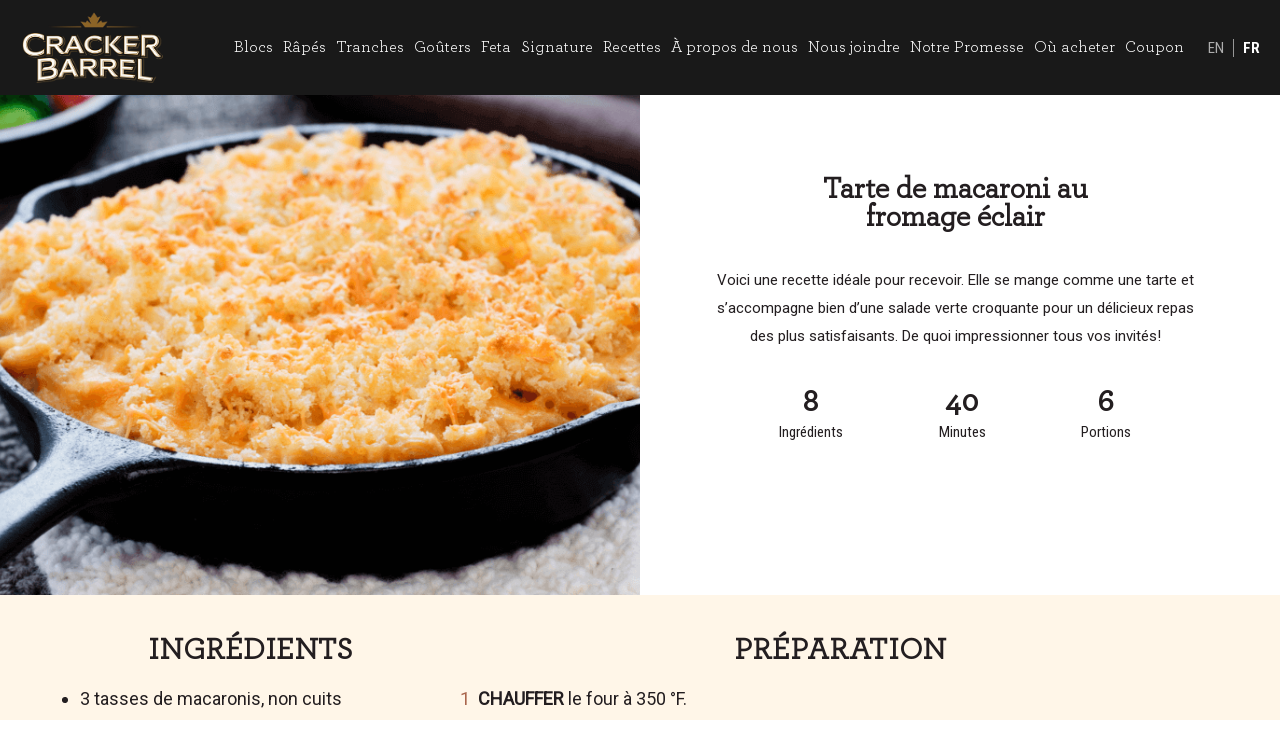

--- FILE ---
content_type: text/html; charset=UTF-8
request_url: https://crackerbarrel.ca/fr/recettes/tarte-de-macaroni-au-fromage-eclair/
body_size: 7512
content:
<!DOCTYPE html>
<html lang="fr">
<head>
    <meta charset="UTF-8">
    <meta name="viewport" content="width=device-width, initial-scale=1.0">
    
    
    <!-- Google Tag Manager -->
    <script>(function(w,d,s,l,i){w[l]=w[l]||[];w[l].push({'gtm.start':
    new Date().getTime(),event:'gtm.js'});var f=d.getElementsByTagName(s)[0],
    j=d.createElement(s),dl=l!='dataLayer'?'&l='+l:'';j.async=true;j.src=
    'https://www.googletagmanager.com/gtm.js?id='+i+dl;f.parentNode.insertBefore(j,f);
    })(window,document,'script','dataLayer','GTM-5M7GZCK');</script>
    <!-- End Google Tag Manager -->
    
    <!-- OneTrust Cookies Consent Notice start -->
    <script src="https://cdn.cookielaw.org/consent/33611fb4-f992-4b74-8b9e-dfe20c530244.js" type="text/javascript" charset="UTF-8"></script>
    <script type="text/javascript">
        function OptanonWrapper() { }
    </script>
    <!-- OneTrust Cookies Consent Notice end -->
    
    <script>
    var crackerbarrel_global = {
        "lang": "fr",
    }
</script>
<link rel="alternate" hreflang="en" href="https://crackerbarrel.ca/recipes/easy-macaroni-and-cheese-pie/" />
<link rel="alternate" hreflang="fr" href="https://crackerbarrel.ca/fr/recettes/tarte-de-macaroni-au-fromage-eclair/" />

		<!-- All in One SEO 4.5.9.1 - aioseo.com -->
		<title>Tarte de macaroni au fromage éclair | Recettes | Cracker Barrel</title>
		<meta name="description" content="Voici une recette idéale pour recevoir. Elle se mange comme une tarte et s&#039;accompagne bien d&#039;une salade verte croquante pour un délicieux repas des plus satisfaisants." />
		<meta name="robots" content="max-image-preview:large" />
		<link rel="canonical" href="https://crackerbarrel.ca/fr/recettes/tarte-de-macaroni-au-fromage-eclair/" />
		<meta name="generator" content="All in One SEO (AIOSEO) 4.5.9.1" />
		<meta property="og:locale" content="fr_FR" />
		<meta property="og:site_name" content="Cracker Barrel | Now this is cheese!" />
		<meta property="og:type" content="article" />
		<meta property="og:title" content="Tarte de macaroni au fromage éclair | Recettes | Cracker Barrel" />
		<meta property="og:description" content="Voici une recette idéale pour recevoir. Elle se mange comme une tarte et s&#039;accompagne bien d&#039;une salade verte croquante pour un délicieux repas des plus satisfaisants." />
		<meta property="og:url" content="https://crackerbarrel.ca/fr/recettes/tarte-de-macaroni-au-fromage-eclair/" />
		<meta property="article:published_time" content="2020-06-30T17:21:08+00:00" />
		<meta property="article:modified_time" content="2021-03-05T23:23:48+00:00" />
		<meta name="twitter:card" content="summary" />
		<meta name="twitter:title" content="Tarte de macaroni au fromage éclair | Recettes | Cracker Barrel" />
		<meta name="twitter:description" content="Voici une recette idéale pour recevoir. Elle se mange comme une tarte et s&#039;accompagne bien d&#039;une salade verte croquante pour un délicieux repas des plus satisfaisants." />
		<script type="application/ld+json" class="aioseo-schema">
			{"@context":"https:\/\/schema.org","@graph":[{"@type":"BreadcrumbList","@id":"https:\/\/crackerbarrel.ca\/fr\/recettes\/tarte-de-macaroni-au-fromage-eclair\/#breadcrumblist","itemListElement":[{"@type":"ListItem","@id":"https:\/\/crackerbarrel.ca\/fr\/#listItem","position":1,"name":"Home","item":"https:\/\/crackerbarrel.ca\/fr\/","nextItem":"https:\/\/crackerbarrel.ca\/fr\/recettes\/#listItem"},{"@type":"ListItem","@id":"https:\/\/crackerbarrel.ca\/fr\/recettes\/#listItem","position":2,"name":"Recettes","item":"https:\/\/crackerbarrel.ca\/fr\/recettes\/","nextItem":"https:\/\/crackerbarrel.ca\/fr\/recettes\/tarte-de-macaroni-au-fromage-eclair\/#listItem","previousItem":"https:\/\/crackerbarrel.ca\/fr\/#listItem"},{"@type":"ListItem","@id":"https:\/\/crackerbarrel.ca\/fr\/recettes\/tarte-de-macaroni-au-fromage-eclair\/#listItem","position":3,"name":"Tarte de macaroni au fromage \u00e9clair","previousItem":"https:\/\/crackerbarrel.ca\/fr\/recettes\/#listItem"}]},{"@type":"Organization","@id":"https:\/\/crackerbarrel.ca\/fr\/#organization","name":"Cracker Barrel","url":"https:\/\/crackerbarrel.ca\/fr\/"},{"@type":"WebPage","@id":"https:\/\/crackerbarrel.ca\/fr\/recettes\/tarte-de-macaroni-au-fromage-eclair\/#webpage","url":"https:\/\/crackerbarrel.ca\/fr\/recettes\/tarte-de-macaroni-au-fromage-eclair\/","name":"Tarte de macaroni au fromage \u00e9clair | Recettes | Cracker Barrel","description":"Voici une recette id\u00e9ale pour recevoir. Elle se mange comme une tarte et s'accompagne bien d'une salade verte croquante pour un d\u00e9licieux repas des plus satisfaisants.","inLanguage":"fr-FR","isPartOf":{"@id":"https:\/\/crackerbarrel.ca\/fr\/#website"},"breadcrumb":{"@id":"https:\/\/crackerbarrel.ca\/fr\/recettes\/tarte-de-macaroni-au-fromage-eclair\/#breadcrumblist"},"datePublished":"2020-06-30T17:21:27-04:00","dateModified":"2021-03-05T23:23:48-05:00"},{"@type":"WebSite","@id":"https:\/\/crackerbarrel.ca\/fr\/#website","url":"https:\/\/crackerbarrel.ca\/fr\/","name":"Cracker Barrel","description":"Now this is cheese!","inLanguage":"fr-FR","publisher":{"@id":"https:\/\/crackerbarrel.ca\/fr\/#organization"}}]}
		</script>
		<!-- All in One SEO -->

<link rel='dns-prefetch' href='//s.w.org' />
<link rel='stylesheet' id='wpml-tm-admin-bar-css'  href='https://crackerbarrel.ca/wp-content/plugins/wpml-translation-management/res/css/admin-bar-style.css?ver=2.9.9' type='text/css' media='all' />
<link rel='stylesheet' id='crackerbarrel-layout-css'  href='https://crackerbarrel.ca/wp-content/themes/crackerbarrel/assets/css/layout.css?ver=2021.2.17.1241' type='text/css' media='all' />
<link rel='stylesheet' id='crackerbarrel-module-callouts-css'  href='https://crackerbarrel.ca/wp-content/themes/crackerbarrel/assets/css/callout.css?ver=2021.2.17.1241' type='text/css' media='all' />
<link rel='stylesheet' id='crackerbarrel-styles-css'  href='https://crackerbarrel.ca/wp-content/themes/crackerbarrel/assets/css/nav.css?ver=2021.2.17.1241' type='text/css' media='all' />
<link rel='stylesheet' id='crackerbarrel-fonts-css'  href='https://crackerbarrel.ca/wp-content/themes/crackerbarrel/assets/fonts/Archer.css?ver=2021.2.17.1241' type='text/css' media='all' />
<link rel='stylesheet' id='flickity-js-css-css'  href='https://crackerbarrel.ca/wp-content/themes/crackerbarrel/assets/css/flickity.css?ver=2021.2.17.1241' type='text/css' media='all' />
<link rel='stylesheet' id='crackerbarrel-recipe_item-css'  href='https://crackerbarrel.ca/wp-content/themes/crackerbarrel/assets/css/recipe.css?ver=2021.2.17.1241' type='text/css' media='all' />
<script type='text/javascript' src='https://crackerbarrel.ca/wp-includes/js/jquery/jquery.min.js?ver=3.6.0' id='jquery-core-js'></script>
<script type='text/javascript' src='https://crackerbarrel.ca/wp-includes/js/jquery/jquery-migrate.min.js?ver=3.3.2' id='jquery-migrate-js'></script>
<script type='text/javascript' src='https://crackerbarrel.ca/wp-content/themes/crackerbarrel/assets/js/global.js?ver=2021.2.17.1241' id='crackerbarrel-globaljs-js'></script>
<script type='text/javascript' src='https://crackerbarrel.ca/wp-content/themes/crackerbarrel/assets/js/flickity.pkgd.min.js?ver=2021.2.17.1241' id='flickity-js-js'></script>
<script type='text/javascript' src='https://crackerbarrel.ca/wp-content/themes/crackerbarrel/assets/js/recipe.js?ver=2021.2.17.1241' id='crackerbarrel-recipe-js-js'></script>

<meta name="generator" content="WPML ver:4.3.16 stt:1,4;" />
<meta name="generator" content="Powered by Slider Revolution 6.7.4 - responsive, Mobile-Friendly Slider Plugin for WordPress with comfortable drag and drop interface." />
<script>function setREVStartSize(e){
			//window.requestAnimationFrame(function() {
				window.RSIW = window.RSIW===undefined ? window.innerWidth : window.RSIW;
				window.RSIH = window.RSIH===undefined ? window.innerHeight : window.RSIH;
				try {
					var pw = document.getElementById(e.c).parentNode.offsetWidth,
						newh;
					pw = pw===0 || isNaN(pw) || (e.l=="fullwidth" || e.layout=="fullwidth") ? window.RSIW : pw;
					e.tabw = e.tabw===undefined ? 0 : parseInt(e.tabw);
					e.thumbw = e.thumbw===undefined ? 0 : parseInt(e.thumbw);
					e.tabh = e.tabh===undefined ? 0 : parseInt(e.tabh);
					e.thumbh = e.thumbh===undefined ? 0 : parseInt(e.thumbh);
					e.tabhide = e.tabhide===undefined ? 0 : parseInt(e.tabhide);
					e.thumbhide = e.thumbhide===undefined ? 0 : parseInt(e.thumbhide);
					e.mh = e.mh===undefined || e.mh=="" || e.mh==="auto" ? 0 : parseInt(e.mh,0);
					if(e.layout==="fullscreen" || e.l==="fullscreen")
						newh = Math.max(e.mh,window.RSIH);
					else{
						e.gw = Array.isArray(e.gw) ? e.gw : [e.gw];
						for (var i in e.rl) if (e.gw[i]===undefined || e.gw[i]===0) e.gw[i] = e.gw[i-1];
						e.gh = e.el===undefined || e.el==="" || (Array.isArray(e.el) && e.el.length==0)? e.gh : e.el;
						e.gh = Array.isArray(e.gh) ? e.gh : [e.gh];
						for (var i in e.rl) if (e.gh[i]===undefined || e.gh[i]===0) e.gh[i] = e.gh[i-1];
											
						var nl = new Array(e.rl.length),
							ix = 0,
							sl;
						e.tabw = e.tabhide>=pw ? 0 : e.tabw;
						e.thumbw = e.thumbhide>=pw ? 0 : e.thumbw;
						e.tabh = e.tabhide>=pw ? 0 : e.tabh;
						e.thumbh = e.thumbhide>=pw ? 0 : e.thumbh;
						for (var i in e.rl) nl[i] = e.rl[i]<window.RSIW ? 0 : e.rl[i];
						sl = nl[0];
						for (var i in nl) if (sl>nl[i] && nl[i]>0) { sl = nl[i]; ix=i;}
						var m = pw>(e.gw[ix]+e.tabw+e.thumbw) ? 1 : (pw-(e.tabw+e.thumbw)) / (e.gw[ix]);
						newh =  (e.gh[ix] * m) + (e.tabh + e.thumbh);
					}
					var el = document.getElementById(e.c);
					if (el!==null && el) el.style.height = newh+"px";
					el = document.getElementById(e.c+"_wrapper");
					if (el!==null && el) {
						el.style.height = newh+"px";
						el.style.display = "block";
					}
				} catch(e){
					console.log("Failure at Presize of Slider:" + e)
				}
			//});
		  };</script>
		<style type="text/css" id="wp-custom-css">
			body.page-template-revslider-page-template {margin: 0;
            display: flex;
            justify-content: center;
            align-items: center;
	height: 100vh; /* Ensure the body covers the viewport height */}

.page-header_cover_slate {
background: url('https://crackerbarrel.ca/wp-content/uploads/2024/06/slate.jpg')
}

.page-header_cover_slate h1 {grid-row: 7 / 11;}

.page-header_cover_slate h2 {
    grid-row: 11 / 13;
    grid-row-start: 11;
    grid-row-end: 13;
    color: white;
    font-size: 36px;
    font-family: var(--cb_font-archer-book);
    font-weight: normal;
    text-align: center;
    text-transform: uppercase;
	z-index: 1;}

.our-promise-page {padding:0px !important; background:#3b3b3b !important;}
.our-promise-page video {width:85%; padding-top:5%}
.our-promise-video {margin:0; padding-bottom:40px; background:#3b3b3b;}


@media screen and (min-width:768px) {
	
.invisible_recipe_mobile {display:none; !important}
	.promise-recipe {width:20%; float:left;}
		.promise-recipe img {width:100%;}
	.allrecipesheader {width:33%;}
}
@media screen and (max-width:767px) {
		.promise-recipe {width:100%; float:none;}
		.promise-recipe img {width:100%;}
	body.page-template-revslider-page-template {display:block; }
	.hide_mobile {display:none !important;}
	.invisible_recipe_mobile {background:#343434; height:100%;}
	.invisible_recipe_mobile img {width:100%}
	
	.page-header_cover_slate h1 {padding: 0 10px 0 10px;
	font-size:36px;
	grid-row: 5 / 11;}

.page-header_cover_slate h2 {padding: 0 10px 0 10px;
	font-size:24px;
	margin-top:-20px}

.op-columns {display:block !important; margin-top:-10px; padding:30px 15px 30px 15px; background:#3b3b3b}
	.op-left, .op-right {width:100% !important; padding:0 20px 0 20px;}
	.op-right {padding-bottom:30px; padding-top:0px !important;}
	.allrecipesheader {width:100%;}

}

.op-columns {background:#3b3b3b; margin:-20px 0 -20px 0; text-align:center;vertical-align:middle; display:grid; grid-template-columns: repeat(24, 1fr); }

.op-left {grid-column: 1 / 12;}

.op-left img {width:100%; height:auto;}

.op-right p {text-align: center;
    font-family: var(--cb_font-archer-book);
    font-weight: normal;
    text-decoration: none;
    font-size: 25px;
    line-height: 35px;
    color: white;}

.op-right {width:85%; grid-column: 12 / 25;padding:5% 0 10% 0}

.op-right h2 {   
    color: white;
    font-size: 36px;
    font-family: var(--cb_font-archer-book);
    font-weight: normal;
    text-align: center;
 
    z-index: 1;}

body.page-template-revslider-page-template {overflow-x:hidden;}

/* Modal Background */
.modal {
  display: none; /* Hidden by default */
  position: fixed; /* Fixes modal to viewport */
  z-index: 9997;
  left: 0;
  top: 0;
  width: 100%;
  height: 100%;
  background-color: rgba(0, 0, 0, 0.4);
  
  /* Centering using Flexbox */
  display: flex;
  align-items: center;
  justify-content: center;
  padding: 20px; /* For some space on small screens */
  box-sizing: border-box;
}
/* Modal Content */
    .modal-content {
      background-color: #fff;
      width: 70%; /* 60% of the viewport width */

      border: 1px solid #888;
      border-radius: 4px;
      position: relative;
      box-shadow: 0 5px 15px rgba(0,0,0,0.3);
      padding: 20px;
      box-sizing: border-box;
z-index:9998 !important;
    }

    /* Close Button */
    .close {
      position: absolute;
      top: 0px;
      right: 3px;
      font-size: 28px;
      font-weight: bold;
      color: black;
      cursor: pointer;
z-index:9998;
opacity:1;
    }

    .close:hover,
    .close:focus {
      color: #000;
      text-decoration: none;
    }

    /* Responsive Adjustments */
    @media (max-width: 768px) {
      .modal-content {
        width: 80%; /* Increase width on smaller screens */
      }
    }

    @media (max-width: 480px) {
      .modal-content {
        width: 95%; /* Nearly full width on very small screens */
        padding: 10px;
      }
      .close {
        top: 5px;
        right: 10px;
        font-size: 24px;
      }
    }

@media (min-width: 1100px) {
    .navbar ul.menu a {
        font-size: 16px;
    }
}		</style>
		
    <link rel="apple-touch-icon" sizes="180x180" href="https://crackerbarrel.ca/wp-content/themes/crackerbarrel/assets/images/apple-touch-icon.png">
    <link rel="icon" type="image/png" sizes="32x32" href="https://crackerbarrel.ca/wp-content/themes/crackerbarrel/assets/images/favicon-32x32.png">
    <link rel="icon" type="image/png" sizes="16x16" href="https://crackerbarrel.ca/wp-content/themes/crackerbarrel/assets/images/favicon-16x16.png">
    <link rel="manifest" href="https://crackerbarrel.ca/wp-content/themes/crackerbarrel/assets/images/site.webmanifest" crossorigin="use-credentials">
    <link href="https://fonts.googleapis.com/css2?family=Oswald:wght@300;400&family=Roboto+Condensed:wght@400;700&family=Roboto:ital@0;1&display=swap" rel="stylesheet"> 


<!-- Google Tag Manager -->
<script>(function(w,d,s,l,i){w[l]=w[l]||[];w[l].push({'gtm.start':
new Date().getTime(),event:'gtm.js'});var f=d.getElementsByTagName(s)[0],
j=d.createElement(s),dl=l!='dataLayer'?'&l='+l:'';j.async=true;j.src=
'https://www.googletagmanager.com/gtm.js?id='+i+dl;f.parentNode.insertBefore(j,f);
})(window,document,'script','dataLayer','GTM-W7BKGSQW');</script>
<!-- End Google Tag Manager -->
  
</head><body class="">  <!-- Google Tag Manager (noscript) -->
  <noscript><iframe src="https://www.googletagmanager.com/ns.html?id=GTM-5M7GZCK"
  height="0" width="0" style="display:none;visibility:hidden"></iframe></noscript>
  <!-- End Google Tag Manager (noscript) --> 


<header class="page-header">
    <a class="show-on-focus skip-link" href="#site-content" id="skip-link" target="_self">Skip to main content</a>

    <nav class="navbar">
        
        <button class="btn--navbar-menu" aria-label="Main Menu">
            <img src="https://crackerbarrel.ca/wp-content/themes/crackerbarrel/assets/images/hamburger.svg" aria-hidden="true" alt="Main Menu" />
        </button>    
    
        <a class="btn--home-logo" href="/" aria-label="Home"><img src="https://crackerbarrel.ca/wp-content/themes/crackerbarrel/assets/images/cracker_barrel_logo_2026.png" aria-hidden="true" alt="Home Page" /></a>
        
                    <div class="menu-main-menu-fr-container"><ul id="menu-main-menu-fr" class="menu"><li id="menu-item-1534" class="menu-item menu-item-type-post_type menu-item-object-page menu-item-has-children menu-item-1534"><a href="https://crackerbarrel.ca/fr/our-cheese/">Notre Fromage</a>
<ul class="sub-menu">
	<li id="menu-item-1540" class="menu-item menu-item-type-post_type menu-item-object-page menu-item-1540"><a href="https://crackerbarrel.ca/fr/our-cheese/blocks/">Blocs</a></li>
	<li id="menu-item-1536" class="menu-item menu-item-type-post_type menu-item-object-page menu-item-1536"><a href="https://crackerbarrel.ca/fr/our-cheese/shreds/">Râpés</a></li>
	<li id="menu-item-1537" class="menu-item menu-item-type-post_type menu-item-object-page menu-item-1537"><a href="https://crackerbarrel.ca/fr/our-cheese/slices/">Tranches</a></li>
	<li id="menu-item-1538" class="menu-item menu-item-type-post_type menu-item-object-page menu-item-1538"><a href="https://crackerbarrel.ca/fr/our-cheese/snacks/">Goûters</a></li>
	<li id="menu-item-1539" class="menu-item menu-item-type-post_type menu-item-object-page menu-item-1539"><a href="https://crackerbarrel.ca/fr/our-cheese/feta/">Feta</a></li>
	<li id="menu-item-1535" class="menu-item menu-item-type-post_type menu-item-object-page menu-item-1535"><a href="https://crackerbarrel.ca/fr/our-cheese/signature/">Signature</a></li>
</ul>
</li>
<li id="menu-item-1532" class="menu-item menu-item-type-post_type menu-item-object-page current-page-ancestor menu-item-1532"><a href="https://crackerbarrel.ca/fr/recettes/">Recettes</a></li>
<li id="menu-item-1533" class="menu-item menu-item-type-post_type menu-item-object-page menu-item-1533"><a href="https://crackerbarrel.ca/fr/about-us/">À propos de nous</a></li>
<li id="menu-item-1541" class="menu-item menu-item-type-custom menu-item-object-custom menu-item-1541"><a href="https://contact.parmalat.ca/fr/cracker-barrel/">Nous joindre</a></li>
<li id="menu-item-7347" class="menu-item menu-item-type-post_type menu-item-object-page menu-item-7347"><a href="https://crackerbarrel.ca/fr/saveeverybite/">Notre Promesse</a></li>
<li id="menu-item-5698" class="menu-item menu-item-type-post_type menu-item-object-page menu-item-5698"><a href="https://crackerbarrel.ca/fr/where-to-buy/">Où acheter</a></li>
<li id="menu-item-7627" class="menu-item menu-item-type-custom menu-item-object-custom menu-item-7627"><a target="_blank" rel="noopener" href="https://coupons.websaver.ca/fr/CrackerBarrel_2026">Coupon</a></li>
</ul></div>        
        <div class="language-toggle-links">
            <a class="" href="https://crackerbarrel.ca/recipes/easy-macaroni-and-cheese-pie/">EN</a>
            <span class="vertical-line-seperator" aria-hidden="true"></span>
            <a class="active" href="https://crackerbarrel.ca/fr/recettes/tarte-de-macaroni-au-fromage-eclair/">FR</a>
        </div>
        
    </nav>
</header><main id="site-content" role="main">
    <section class="section-1 section-recipes-index-page">
        <header class="recipe-header">
            <div class="grid-item recipe-header-image" style="background-image: url('https://crackerbarrel.ca/wp-content/uploads/2020/06/recipe_easy-macaroni-and-cheese-pie.png'); "></div>
            <div class="grid-item header-content">
                <div>
                    <h1>Tarte de macaroni au fromage éclair</h1>
                    
<p>Voici une recette idéale pour recevoir. Elle se mange comme une tarte et s&rsquo;accompagne bien d&rsquo;une salade verte croquante pour un délicieux repas des plus satisfaisants. De quoi impressionner tous vos invités!</p>
                    <ul class="recipe-header-quickinfo">
                        <li><span>8</span><br/> Ingrédients</li>
                        <li class="horizontal-bar"></li>
                        <li><span>40</span><br/> Minutes</li>
                        <li class="horizontal-bar"></li>
                        <li><span>6</span><br/> Portions</li>
                    </ul>
                </div>
            </div>
        </header>        
        
        <div style="max-width: 1200px; margin: 0 auto;">
        </div>

        <div class="recipe-content-lists">
            <div>
            <div class="recipe-ingredients"><h2>Ingrédients</h2>
<ul>
<li>3 tasses de macaronis, non cuits</li>
<li>2 c. à soupe de beurre</li>
<li>2 c. à soupe de farine</li>
<li>3/4 tasse de lait</li>
<li>1-1/2 tasses de 4 fromages Italiano râpés <strong><em>Cracker Barrel</em></strong></li>
<li>1/4 c. à thé de muscade</li>
<li>1/8 c. à thé de piment de Cayenne</li>
<li>1 tasse de fromage Mozza-Cheddar râpé <strong><em>Cracker Barrel</em></strong></li>
</ul>
</div>
            <ul class="recipe-related-items">
                        <li><a href="https://crackerbarrel.ca/fr/our-cheese/shreds/shreds-mozza-cheddar-480g/"><div class="link-img " style="background-color: #efb211;"><img width="1200" height="1006" src="https://crackerbarrel.ca/wp-content/uploads/2020/09/CB_Mozzarella_Cheddar_Shreds_480g_new2-300x252.png" alt=""></div>
            <span><div class="text-label">Mozza Cheddar</div></span></a></li>
                        </ul>
            </div>

            <div class="recipe-directions"><h2>Préparation</h2>
<ol>
<li><strong>CHAUFFER</strong> le four à 350 °F.</li>
<li><strong>CUIRE</strong> les macaronis selon le mode d&#8217;emploi, sans ajouter de sel. Entre-temps, faire fondre le beurre à feu mi-vif dans une grande casserole. Ajouter la farine; cuire 1 min, en remuant. Ajouter le lait; cuire 5 min, en remuant constamment. Laisser mijoter à feu doux 5 min, en remuant souvent. Retirer du feu. Incorporer le fromage râpé Italiano et les épices.</li>
<li><strong>ÉGOUTTER</strong> les macaronis. Ajouter à la sauce au fromage; remuer pour enrober. Transférer dans un moule à tarte profond de 9 po vaporisé d&rsquo;un enduit à cuisson; parsemer du reste du fromage.</li>
<li><strong>CUIRE</strong> 20 min ou jusqu&rsquo;à ce que le tout prenne et soit doré. Laisser reposer 5 min avant de couper et de servir.</li>
</ol>
</div>
        </div>

        <!-- Helpful Hitns -->
        
        
    </section>
    
    <section class="recipe-helpful-hints">
        <h3>ASTUCE</h3>
<p>Pour que le macaroni au fromage se coupe comme une tarte, on doit le laisser refroidir légèrement.</p>
    </section>
    
    <!-- Try This -->
        <section class="section-try-this">
        <h2 aria-hidden='true'>Essayez ceci</h2>
        <div class="recipes-list-container"><a class="related-recipes-card" href="https://crackerbarrel.ca/fr/recettes/macaroni-au-fromage-aux-herbes-et-aux-epices/">
                <div class='bg-image' style="background-image: url('https://crackerbarrel.ca/wp-content/uploads/2020/06/recipe_herb-and-spice-mac-and-cheese-1024x489.png');"></div>
                <p>Macaroni au fromage, aux herbes et aux épices</p>
            </a>
        <a class="related-recipes-card" href="https://crackerbarrel.ca/fr/recettes/tarte-de-macaroni-au-fromage-eclair/">
                <div class='bg-image' style="background-image: url('https://crackerbarrel.ca/wp-content/uploads/2020/06/recipe_easy-macaroni-and-cheese-pie-1024x489.png');"></div>
                <p>Tarte de macaroni au fromage éclair</p>
            </a>
        <a class="related-recipes-card" href="https://crackerbarrel.ca/fr/recettes/macaroni-au-fromage-cremeux-et-croustillant/">
                <div class='bg-image' style="background-image: url('https://crackerbarrel.ca/wp-content/uploads/2020/06/recipe_crispy-and-creamy-mac-and-cheese-1024x489.png');"></div>
                <p>Macaroni au fromage crémeux et croustillant</p>
            </a>
        <a class="related-recipes-card" href="https://crackerbarrel.ca/fr/recettes/macaroni-au-fromage-au-bacon-et-aux-oignons-grilles/">
                <div class='bg-image' style="background-image: url('https://crackerbarrel.ca/wp-content/uploads/2021/06/Bacon-Grilled-Cheese-1024x818.png');"></div>
                <p>Macaroni au fromage, au bacon et aux oignons grillés</p>
            </a>
                </div>
        <a class="button" href="https://crackerbarrel.ca/fr/recettes/">Toutes les recettes</a>
    </section>
    
</main>
    
<style>
.flickity-page-dots .dot {
    border-width: 1px;
    border-style: solid;
    border-color: #A9654C;
    border-radius: 50%;
    opacity: 1;
    background-color: transparent;
    
}
.flickity-page-dots .dot.is-selected {
    background: #A9654C;
    border-width: 1px;
    border-style: solid;
    border-color: #A9654C;
    border-radius: 50%;
}
</style>


<footer>
    <ul class="menu-footer-social-links">
                <li><a href="https://www.facebook.com/Cracker-Barrel-Canada-824463287935987" target="_blank"><img class="icon-facebook" src="https://crackerbarrel.ca/wp-content/themes/crackerbarrel/assets/images/social-icons/facebook.svg" alt="facebook"></a></li>
                <li><a href="https://www.instagram.com/crackerbarrelcanada/" target="_blank"><img class="icon-instagram" src="https://crackerbarrel.ca/wp-content/themes/crackerbarrel/assets/images/social-icons/instagram.svg" alt="instagram"></a></li>
                <li><a href="https://www.pinterest.ca/crackerbarrelcanada/" target="_blank"><img class="icon-pinterest" src="https://crackerbarrel.ca/wp-content/themes/crackerbarrel/assets/images/social-icons/pinterest.svg" alt="pinterest"></a></li>
                <li><a href="https://contact.parmalat.ca/fr/cracker-barrel/" target="_blank"><img class="icon-contact-us" src="https://crackerbarrel.ca/wp-content/themes/crackerbarrel/assets/images/social-icons/contact-us.svg" alt="contact-us"></a></li>
            </ul>

    <ul class="menu-footer-secondary">
        <li><a target="_blank" href="https://lactalis.ca/fr/conditions/">Conditions</a></li>
        <li><a target="_blank" href="https://www.lactalis.ca/fr/politique-de-confidentialite/">Politique de confidentialité</a></li>
        <li><a href="https://crackerbarrel.ca/fr/where-to-buy/">Où acheter</a></li>
    </ul>

    <p class="legal-info">
        Marques de commerce détenues ou utilisées sous licence par Groupe Lactalis<br />© Groupe Lactalis, 2020. Tous droits réservés.    </p>
</footer>

<script>
    (function(){
        var btn = document.querySelector(".btn--navbar-menu");
        var navbar = document.querySelector("body");
        if(btn){
            btn.addEventListener("click", function(){
                navbar.classList.toggle("menu-open")
            });
        }
    })();
</script>    

<script>
    (function(){
        var s    = document.createElement('script');
        var h    = document.querySelector('head') || document.body;
        s.src    = 'https://acsbapp.com/apps/app/dist/js/app.js';
        s.async  = true;
        s.onload = function(){
            acsbJS.init({
                statementLink    : 'https://lactalis.ca/fr/accessibilite/',
                footerHtml       : 'Nous nous engageons pour les accessibilités.',
                hideMobile       : false,
                hideTrigger      : false,
                disableBgProcess : false,
                language         : 'fr',
                position         : 'left',
                leadColor        : '#000000',
                triggerColor     : '#000000',
                triggerRadius    : '50%',
                triggerPositionX : 'left',
                triggerPositionY : 'bottom',
                triggerIcon      : 'people',
                triggerSize      : 'medium',
                triggerOffsetX   : 20,
                triggerOffsetY   : 20,
                mobile           : {
                    triggerSize      : 'small',
                    triggerPositionX : 'left',
                    triggerPositionY : 'center',
                    triggerOffsetX   : 10,
                    triggerOffsetY   : 0,
                    triggerRadius    : '50%'
                }
            });
        };
        h.appendChild(s);
    })();
</script>

</body>
</html> 

--- FILE ---
content_type: text/css
request_url: https://crackerbarrel.ca/wp-content/themes/crackerbarrel/assets/css/nav.css?ver=2021.2.17.1241
body_size: 1087
content:

.page-header {
    position: absolute;
    right: 0;
    left: 0;
    top: 0;
    width: 100%;
    transition: 0.35s all ease-in-out;
    z-index: 10;
}
/* ----------MainNav---------- */

/* menu closed */
.page-header { height: auto; background-color: rgba(0, 0, 0, 0.9);}
.navbar { height: auto; } 
.navbar ul { display: none; }
.language-toggle-links { display: none; }

/* menu open */
body.menu-open .page-header { height: 100%; }
body.menu-open .navbar { height: 100%; }
body.menu-open .navbar ul { display: block !important; }
body.menu-open .language-toggle-links { display: block; }


.navbar {
    overflow: hidden;
    transition: 0.35s all ease-in-out;
    text-align: center;
}


.btn--home-logo { display: inline-block; margin: 0 auto;}
.btn--home-logo > img {
    max-height: 60px;
    display: block;
    padding: 8px;
}
.btn--navbar-menu {
    position: absolute;
    left: 0;
    top: 0;
    cursor: pointer;
    background: transparent;
    padding: 24px 20px;
    border: none;
}

.navbar ul {
    margin: 0 auto 40px;
    list-style: none;
    padding: 0;
}

.nav-label {color: white;}
.navbar ul.menu {
    margin-top: 30px;
}

.navbar ul.menu > li {
    font-family: var(--cb_font-roboto-cond);
    text-transform: uppercase;
    font-size: 15px;
    line-height: 2.5em;
}

/* 
menu-item menu-item-type-post_type menu-item-object-page
*/

.navbar ul.menu a {
    text-decoration: none;
    font-size: 24px;
    text-transform: initial;
    color: #FFFFFF;
}

.navbar ul.menu li.menu-item a {
    font-family: var(--cb_font-archer-book);
    display: block;
    margin: 5px 0;
}
.navbar ul.menu li.menu-item-has-children > a {
    text-transform: uppercase;
    font-weight: bold;
    font-size: 15px;
    font-family: var(--cb_font-roboto-cond);
}

.navbar .language-toggle-links a {
    font-family: var(--cb_font-roboto-cond);
    text-transform: uppercase;
    text-decoration: none;
    color: #ADADAD;
    font-size: 15px;
}

.navbar ul.menu li.menu-item.current-menu-item:not(.menu-item-has-children) a{
    color: #FFFFFF;
    font-weight: bold;
}
.navbar .language-toggle-links a.active {
    color: #FFFFFF;
    font-weight: bold;
}
.navbar .language-toggle-links a:hover, 
.navbar .language-toggle-links a:focus {
    text-decoration: underline;
}

.navbar .language-toggle-links .vertical-line-seperator {
    background-color: #979797;
    display: inline-block;
    width: 1px;
    height: 18px;
    vertical-align: middle;
    margin: 0 5px;
}



@media (min-width: 800px) {
    .btn--navbar-menu{ display: none;}
    .navbar {
        overflow: initial;
        display: grid;
        grid-auto-columns: auto 1fr;
        grid-template-areas: "home-logo ourcheeses langtoggle";
        align-items: center;
        grid-gap: 5px;
        padding: 10px 10px;
        height: auto;
    }

    .btn--home-logo > img {padding: 4px 20px;}
    
    body.menu-open .navbar { height: auto;}
    body.menu-open .navbar ul, 
    .navbar ul {
        display: grid !important;
    }
    .navbar ul.menu > li.menu-item-has-children > a { display: none; }
    .navbar ul.menu, 
    .navbar ul.sub-menu {
        grid-auto-flow: column;
        margin: 0;
        padding: 0;
        grid-gap: 20px;
        justify-content: end;
    }
    

html[lang="fr"] .navbar ul.menu,
html[lang="fr"] .navbar ul.sub-menu {
      grid-gap: 10px !important;

}



    .nav-label {display: none;}
    .btn--home-logo{ grid-area: "home-logo"; }
    .navbar ul.menu{ grid-area: "ourcheeses"; }
    .language-toggle-links{ grid-area: "langtoggle"; display: block;}
    
    .navbar ul.menu a {
        font-size: 15px;
    }
    .navbar .language-toggle-links a {
        vertical-align: middle;
    }

    /* 
        Contact US hide on Desktop 
        menu-item menu-item-type-custom menu-item-object-custom
    
    .navbar ul.menu li.menu-item.menu-item-type-custom.menu-item-object-custom a {
        display: none;
    }*/
}
@media (min-width: 900px) {
    .navbar {
        grid-gap: 24px;
        padding: 10px 20px;
        max-width: 1280px;
        margin: 0 auto;
    }
    .btn--home-logo > img { padding: 2px; max-height: 75px;}
}
@media (min-width: 1100px) {
    .navbar ul.menu a {
        font-size: 18px;
    }
html[lang="fr"] .navbar ul.menu a {
        font-size: 16px;
    }
}

--- FILE ---
content_type: text/css
request_url: https://crackerbarrel.ca/wp-content/themes/crackerbarrel/assets/css/recipe.css?ver=2021.2.17.1241
body_size: 1723
content:
@media (min-width: 800px) {
    .page-header {
        position: relative !important;
    }
}

/* ------------------- RECIPE ITEM ---------------------------- */
.section-recipes-index-page {
    overflow: hidden;
}

header.recipe-header {
    display: grid;
    grid-template-columns: 1fr;
    margin: 0 auto;
}

header .grid-item {
    display: inline-grid;
}
.recipe-header-image {
    position: relative;
    background-position: center;
    background-size: cover;
    overflow: hidden;
    min-height: 470px;
}

.header-content {
    font-family: var(--cb_font-roboto-reg);
    text-align: center;
    margin: 0;
    font-size: 15px;
    line-height: 28px;
    position: relative;
    z-index: 2;
}

.header-content p {
    padding: 0 30px;
}

.header-content h1 {
    text-align: center;
    font-family: var(--cb_font-archer-book);
    padding: 20px 40px;
    margin: 0;
    background-color: rgba(255,255,255, 0.8);
    position: absolute;
    width: 100%;
    display: block;
    transform: translateY(-100%);
}

/* Inline Video */
.recipe_inline_video{
    margin: 0 20px 20px; 
    max-width: 1200px; 
    max-height: 675px; 
    text-align: center; 
    padding: 0; 
    line-height: 0;
    padding-top: 56.25%;
    position: relative;
}
.recipe_inline_video iframe {
    position: absolute;
    top: 0;
    left: 0;
    width: 100%;
    height: 100%;
    border: 0;
}
@media (min-width: 768px) {
    .recipe_inline_video{
        
        margin: 80px 20px 40px
    }
}




/* Quick Info */
.recipe-header-quickinfo br {line-height: 0;}
.recipe-header-quickinfo {
    list-style: none;
    background-color: rgba(255, 255, 255, 0.8);
    margin: 30px auto 60px;
    padding: 0 20px;
    position: relative;
    width: 100%;
    text-align: center;
    display: inline-flex;
    justify-content: space-between;
    bottom: 0;
    max-width: 450px;
}
.recipe-header-quickinfo li {
    font-family: var(--cb_font-roboto-cond);
    font-size: 15px;
    padding: 0 7%;
    margin: 0;
    line-height: 1em;
}
.recipe-header-quickinfo li.horizontal-bar {
    background-color: rgba(35, 30, 32, 0.25);
    height: 125%;
    width: 1px;
    min-width: 1px;
    margin: -10px 0 0;
    padding: 0;
}
.recipe-header-quickinfo li span {
    font-family: var(--cb_font-archer-bold);
    font-size: 30px;
    display: block;
}




/*  */
.recipe-content-lists {
    background-color: #FFF6E8;
    display: block;
    font-family: var(--cb_font-roboto-reg);
    font-size: 15px;
    width: 100%;
    overflow: hidden;
    padding-bottom: 20px;
}
.recipe-content-lists h2 {
    text-align: center;
    font-family: var(--cb_font-archer-book);
    font-size: 25px;
    line-height: 30px;
    text-transform: uppercase;
    margin: 40px auto 20px;
}

.recipe-ingredients {
    text-align: left;
    padding: 0;
    overflow: hidden;
}
.recipe-ingredients ul {
    margin: 0 0 0 1em;
    padding: 0 20px;
}

.recipe-ingredients ul li {
    line-height: 28px;
    margin-bottom: 8px;
}
.recipe-ingredients ul li::marker {
    color: #A9654C;
    font-size: 18px;
}




/*  */
.recipe-directions {
    max-width: 800px;
    padding: 0 20px;
    text-align: left;
}
.recipe-directions ol {
    margin: 0 0 0 1em;
    padding: 0;
    list-style: none;
    counter-reset: li;
}

.recipe-directions ol li {
    counter-increment: li;
    margin: 0 auto 20px;
    line-height: 28px;
}

.recipe-directions ol li::before {
    content: counter(li); 
    color: #A9654C;
    display: inline-block; 
    width: 1em;
    margin-left: -1em;
}
.recipe-directions ol li::after {
    content: "";
    border-bottom: 1px solid rgba(35, 30, 32, 0.25);
    width: calc(100% + 1em);
    display: block;
    margin-left: -1em;
    margin-top: 20px;
}
/*  */
.recipe-helpful-hints { 
    overflow: hidden; 
    background-image: url("../images/slate-bg.png");
    background-position: top center;
    background-size: cover;
    background-color: #000000;
    width: 100%;
    padding: 40px;
}

.recipe-helpful-hints h2,
.recipe-helpful-hints h3,
.recipe-helpful-hints h4 {
    font-family: var(--cb_font-roboto-cond);
    font-weight: bold;
    text-transform: uppercase;
    font-size: 16px;
    color: #FFEDC2;

    text-align: center;
    margin: 0 auto 20px;
}
.recipe-helpful-hints p {
    text-align: center;
    color: #FFF8EC;
    font-family: var(--cb_font-archer-book);
    font-size: 25px;
    line-height: 30px;
    max-width: 635px;
    
    margin: 10px auto;
    padding: 0 15px;

}


/*  */
ul.recipe-related-items {
    margin: 40px 0 0 0;
    padding: 0;
    list-style: none;
    display: grid;
    grid-template-columns: 1fr;
    grid-gap: 20px;
    justify-items: center;
    text-align: center;
}
ul.recipe-related-items li { 
    width: 100%;
    /* min-width: 270px; */
    min-width: 320px;
    display: inline-grid;
    background-color: white;
}

.recipe-related-items .link-img { 
    /* width: 100%;  */
    height: 100%;
    position: relative;
    max-height: 175px;
}
.recipe-related-items .link-img img {
    width: auto;
    height: 100%;
    padding: 10px;
}

.recipe-related-items .link-img.wide { height: auto; }
.recipe-related-items .link-img.wide img {
    width: 100%;
    height: auto;
    padding: 30px;
}

/* ul.recipe-related-items li a { */
ul.recipe-related-items li span div.text-label {
    font-family: var(--cb_font-archer-bold);
    font-weight: normal;
    text-decoration: none;
    text-transform: uppercase;
    font-size: 20px;
    line-height: 25px;
    letter-spacing: 1.1px;
    color: var(--cb_text-pri-dark);
    padding: 20px 5px;
}

ul.recipe-related-items li a {
    text-decoration: none;
}

@media (min-width: 400px) {
    
    ul.recipe-related-items {
        margin: 40px auto;
        /* max-width: 270px; */
        max-width: 320px;
    }
}


@media (min-width: 768px) {
    .header-content {}
    .header-content > div {
        max-width: 550px;
    }

    /*  */
    .recipe-content-lists {
        background-color: #FFF6E8;
        display: grid;
        display: inline-flex;
        justify-content: center;
        align-content: center;
        font-family: var(--cb_font-roboto-reg);
        font-size: 18px;
        width: 100%;
    }
    .recipe-content-lists {
        padding: 0 0 20px 0;
        font-size: 18px;
    }
    .recipe-content-lists h2 {
        font-size: 30px;
    }

    .recipe-header-quickinfo {
        margin: 30px auto;
    }


    /*  */
    .recipe-ingredients {
        padding: 0 0 0 20px;
        max-width: 400px;
        min-width: 400px;
    }
    .recipe-ingredients ul {
        margin: 0;
    }

    .recipe-ingredients ul li {}
    .recipe-ingredients ul li::marker {}

    ul.recipe-related-items {
        margin: 40px 20px;
        /* max-width: 270px; */
        max-width: 320px;
    }

    /*  */
    .recipe-directions {}
    .recipe-directions ol {}
    .recipe-directions ol li {}
    .recipe-directions ol li::before {}
    .recipe-directions ol li::after {}
    
    /*  */
    .recipe-helpful-hints {
        padding: 40px 0;
    }

    .recipe-helpful-hints h2,
    .recipe-helpful-hints h3,
    .recipe-helpful-hints h4 {}
    .recipe-helpful-hints p {}


    ul.recipe-related-items li {}
    .recipe-related-items .link-img {}
    .recipe-related-items .link-img img {}
    /* ul.recipe-related-items li a {} */
    ul.recipe-related-items li span div.text-label {}
}

@media (min-width: 800px) {
    header.recipe-header {
        grid-template-columns: 1fr 1fr;
    }
    header .grid-item {
        display: inline-grid;
        min-height: 500px;
    }
    
    .header-content {
        text-align: center;
        margin: 0 20px;
        padding: 0 20px;
        font-family: var(--cb_font-roboto-reg);
        font-size: 15px;
        line-height: 28px;
        position: relative;
    }
    
    .header-content h1 {    
        position: relative;
        max-width: 450px;
        transform: none;
        font-size: 30px;
        font-size: 30px;
        margin: 40px auto 20px;
    }
    .header-content h1 {
        margin: 60px auto 0;
    }
}




/* ---------------------------------------------------- */
.flickity-page-dots {
    position: relative !important;
    bottom: -15px !important;
}

--- FILE ---
content_type: image/svg+xml
request_url: https://crackerbarrel.ca/wp-content/themes/crackerbarrel/assets/images/social-icons/pinterest.svg
body_size: 1887
content:
<?xml version="1.0" encoding="UTF-8"?>
<svg width="30px" height="30px" viewBox="0 0 30 30" version="1.1" xmlns="http://www.w3.org/2000/svg" xmlns:xlink="http://www.w3.org/1999/xlink">
    <title>pinterest</title>
    <g id="Symbols" stroke="none" stroke-width="1" fill="none" fill-rule="evenodd">
        <g id="Footer-Desktop" transform="translate(-679.000000, -42.000000)" fill="#FFFFFF" fill-rule="nonzero">
            <g id="pinterest" transform="translate(679.000000, 42.000000)">
                <path d="M15.0219289,0 C6.72528299,0 0,6.70875 0,14.98375 C0,21.3325 3.95722819,26.755 9.54596717,28.93625 C9.41439372,27.75 9.29660415,25.9325 9.59734347,24.6375 C9.8717681,23.46625 11.3591746,17.19125 11.3591746,17.19125 C11.3591746,17.19125 10.9093187,16.29125 10.9093187,14.965 C10.9093187,12.88625 12.1210476,11.32625 13.6259972,11.32625 C14.9091517,11.32625 15.5281734,12.2875 15.5281734,13.43625 C15.5281734,14.7225 14.7099119,16.645 14.2851176,18.42625 C13.9279896,19.9175 15.0369659,21.1325 16.5093354,21.1325 C19.1758907,21.1325 21.2309427,18.32625 21.2309427,14.27375 C21.2309427,10.6975 18.6458377,8.1875 14.9555156,8.1875 C10.6825112,8.1875 8.17760327,11.39 8.17760327,14.68625 C8.17760327,15.9775 8.67131699,17.365 9.29159183,18.1125 C9.4156468,18.2625 9.43193684,18.39375 9.39810367,18.54375 C9.28532643,19.0125 9.03095109,20.0425 8.97957479,20.2475 C8.91316152,20.52875 8.76404494,20.58625 8.47708951,20.45375 C6.60373418,19.59125 5.42834468,16.85625 5.42834468,14.64625 C5.42834468,9.92625 8.87180987,5.58125 15.3527422,5.58125 C20.5630508,5.58125 24.6155131,9.29 24.6155131,14.235 C24.6155131,19.40375 21.3487323,23.5625 16.8050624,23.5625 C15.2838227,23.5625 13.855311,22.77625 13.3490665,21.83875 L12.4105092,25.39875 C12.0734305,26.705 11.1524164,28.33875 10.5333946,29.33125 C11.940604,29.7625 13.4229982,30 14.9818303,30 C23.2609331,30 30,23.29375 30,15.01625 C30,6.7375 23.2609331,0.0325 14.9818303,0.0325 L15.0219289,0 Z" id="Path"></path>
            </g>
        </g>
    </g>
</svg>

--- FILE ---
content_type: image/svg+xml
request_url: https://crackerbarrel.ca/wp-content/themes/crackerbarrel/assets/images/social-icons/contact-us.svg
body_size: 975
content:
<?xml version="1.0" encoding="UTF-8" standalone="no"?><!DOCTYPE svg PUBLIC "-//W3C//DTD SVG 1.1//EN" "http://www.w3.org/Graphics/SVG/1.1/DTD/svg11.dtd"><svg width="100%" height="100%" viewBox="0 0 150 109" version="1.1" xmlns="http://www.w3.org/2000/svg" xmlns:xlink="http://www.w3.org/1999/xlink" xml:space="preserve" xmlns:serif="http://www.serif.com/" style="fill-rule:evenodd;clip-rule:evenodd;stroke-linejoin:round;stroke-miterlimit:2;"><g id="Symbols"><g id="Footer-Desktop"><g id="Footer"><g><g id="Group-3"><path id="Fill-1" d="M55.324,63.45l8.557,8.683c6.049,6.133 16.081,6.124 22.13,0l8.611,-8.683l37.01,34.399l-113.262,0l36.954,-34.399Zm-44.859,-45.484l37.556,38.058l-37.556,34.892l0,-72.95Zm129.07,-0.054l0,73.004l-37.554,-34.946l37.554,-38.058Zm-121.765,-7.426l114.408,0l-53.58,54.275c-2.084,2.109 -5.227,2.107 -7.304,0l-53.524,-54.275Zm-2.072,-10.486c-8.606,0 -15.698,7.105 -15.698,15.728l0,76.88c0,8.621 7.092,15.725 15.698,15.725l118.604,0c8.608,0 15.698,-7.104 15.698,-15.725l0,-76.88c0,-8.623 -7.09,-15.728 -15.698,-15.728l-118.604,0Z" style="fill:#fff;"/></g></g></g></g></g></svg>

--- FILE ---
content_type: application/javascript
request_url: https://crackerbarrel.ca/wp-content/themes/crackerbarrel/assets/js/recipe.js?ver=2021.2.17.1241
body_size: 248
content:
document.addEventListener('DOMContentLoaded', function() {
    if (typeof (Flickity) !== undefined) {

        var elem = document.querySelector('.recipes-list-container');
        var mq_breakpoint = matchMedia('screen and (min-width: 600px)');
        var flkty = null;

        function showCarouselOnMobile(mq) {
            if (!mq.matches) {
                flkty = new Flickity(elem, {
                    // options
                    cellAlign: 'left',
                    contain: true,
                    adaptiveHeight: true,
                    prevNextButtons: false,
                });
            } else {
                if (flkty !== null) {
                    flkty.destroy();
                }
            }
        }
        showCarouselOnMobile(mq_breakpoint);
        mq_breakpoint.addListener(showCarouselOnMobile);
    }
})

--- FILE ---
content_type: application/javascript
request_url: https://crackerbarrel.ca/wp-content/themes/crackerbarrel/assets/js/global.js?ver=2021.2.17.1241
body_size: 175
content:
document.addEventListener('DOMContentLoaded', function() {
    
    var btnToggleVideoBackground = document.querySelector('button.toggle-playback');
    var videoBackground = document.querySelector("video.wp-block-cover__video-background");

    if (videoBackground) {
        videoBackground.isPlaying = true;

        btnToggleVideoBackground.addEventListener("click", function (e) {
            e.preventDefault();
            if(videoBackground.isPlaying){
                videoBackground.pause()
                videoBackground.isPlaying = false;
                btnToggleVideoBackground.classList.add('not-playing');
            }else{
                videoBackground.play()
                videoBackground.isPlaying = true;
                btnToggleVideoBackground.classList.remove('not-playing');
            }
        });
    }

});
